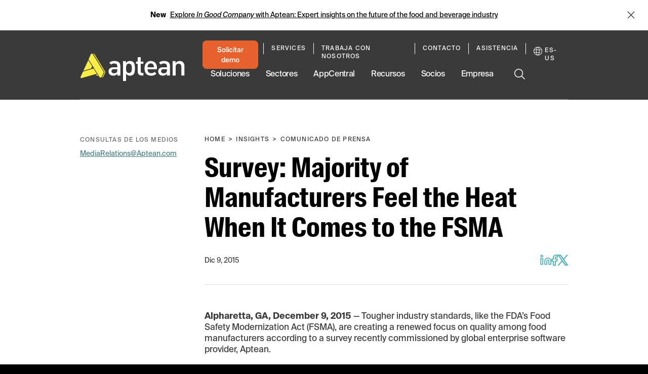

--- FILE ---
content_type: text/css
request_url: https://tags.srv.stackadapt.com/sa.css
body_size: -11
content:
:root {
    --sa-uid: '0-7d2a7a31-9b25-56f1-6433-c902369f37cb';
}

--- FILE ---
content_type: text/plain
request_url: https://c.6sc.co/?m=1
body_size: 2
content:
6suuid=5218d017fc2b01007d3b70695e020000f6790b01